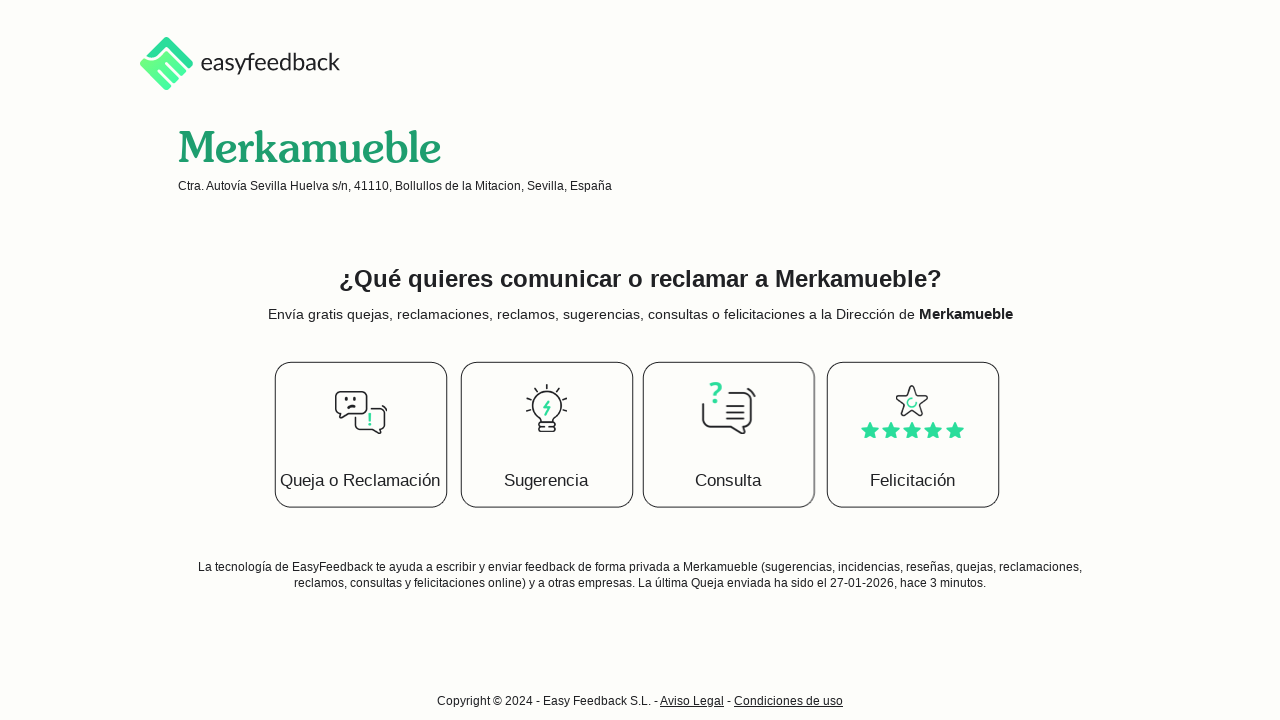

--- FILE ---
content_type: text/html;charset=ISO-8859-1
request_url: https://www.easyfeedback.com/laexperiencia/laexpe/Merkamueble
body_size: 2311
content:
<?xml version="1.0" encoding="ISO-8859-1"?>
<!DOCTYPE html PUBLIC "-//W3C//DTD XHTML 1.0 Transitional//EN" "http://www.w3.org/TR/xhtml1/DTD/xhtml1-transitional.dtd">
<html xmlns="http://www.w3.org/1999/xhtml" lang="es" xml:lang="es"><head><link type="text/css" rel="stylesheet" href="/laexperiencia/laexpe/javax.faces.resource/theme.css?ln=primefaces-bluesky" />
  <meta http-equiv="Content-Type" content="text/html; charset=ISO-8859-1" />
  <META NAME="Description" CONTENT="Comunica a Merkamueble quejas, reclamaciones, reclamos, incidencias, reseñas, sugerencias, consultas o felicitaciones con la tecnología de easyfeedback" />
  <meta name="viewport" content="width=device-width,minimum-scale=1.0,maximum-scale=5.0" />
  <link rel="shortcut icon" href="../images/favicon.ico" />
  <link rel="icon" href="../images/favicon.ico" />
  <link rel="canonical" href="https://www.easyfeedback.com/laexperiencia/mobile/Merkamueble" />
  <link rel="alternate" media="only screen and (max-width: 640px)" href="https://www.easyfeedback.com/laexperiencia/mobile/Merkamueble" />
  <title>Envía quejas, reclamaciones o sugerencias a Merkamueble</title>
  <meta property="og:type" content="website" />
  <meta property="og:url" content="https://www.easyfeedback.com/laexperiencia/laexpe/Merkamueble" />
  <meta property="og:title" content="Envía sugerencias, quejas, reclamaciones o felicitaciones a Merkamueble" />
  <meta property="og:description" content="Comunica a Merkamueble quejas, reclamaciones, reclamos, sugerencias, consultas, incidencias, reseñas o felicitaciones con la tecnología de EasyFeedback" />
  <meta property="og:image" content="https://www.easyfeedback.com/images/EasyFeedback_imagotipo.png" />
  <meta name="twitter:card" content="summary" />
  <meta name="twitter:site" content="@easyfeedback" />
  <meta name="twitter:title" content="Quejas, reclamaciones o sugerencias a Merkamueble" />
  <meta name="twitter:creator" content="@easyfeedback" />
  <meta name="twitter:image" content="https://www.easyfeedback.com/images/EasyFeedback_imagotipo.png" />
  <meta name="twitter:description" content="Comunica a Merkamueble quejas, reclamaciones, reclamos, sugerencias, consultas o felicitaciones con la tecnología de easyfeedback" /><link type="text/css" rel="stylesheet" href="/laexperiencia/resources/styles2407111148/common.css" /><link type="text/css" rel="stylesheet" href="/laexperiencia/resources/styles2407111148/estructuras.css" />
   <style>
      html, body {height: 100%;}
      #main {overflow:auto;padding-bottom: 34px;width:1000px;}  /* must be same height as the footer */
  /*Opera Fix*/
      body:before {content:"";height:100%;float:left;width:0;margin-top:-32767px;}
      #contenedor{margin-bottom:0;}
      #wrapperlogoef {width: 1000px; margin: 0 auto; overflow: hidden;min-height:auto;background-color:fdfdfa;}
      	    @font-face {
  font-family: SouvenirStd-Medium;
  src: url(/laexperiencia/font/SouvenirStd-Medium.woff2) format('woff2');
  src: url(/laexperiencia/font/SouvenirStd-Medium.otf);
  src: url(/laexperiencia/font/SouvenirStd-Medium.woff) format('woff');
  font-weight: 100;
  font-display: swap;
}
  </style>
    
      <script async="async" src="https://www.googletagmanager.com/gtag/js?id=G-8CPVTQ4XR1"></script><script>window.dataLayer = window.dataLayer || []; function gtag(){dataLayer.push(arguments);} gtag('js', new Date()); gtag('config', 'G-8CPVTQ4XR1');</script></head><body style="background:#fdfdfa   repeat-x 50% 0;">
  <!-- Insert dialogs -->
<!--<div id="wrap"> --> <div id="wrapperlogoef">
<div id="contenedorNavegacion">
    <div id="contenidoNavegacion">
    <div class="navegacion">
      <ul class="menu">
       <li class="logo">
         <a href="/" title="Ir a EasyFeeedback.com"><img src="/laexperiencia/images/logo-easyfeedbacj.svg;jsessionid=0A3674560859E832C46586EA31807692" alt="Comunica a Merkamueble quejas, reclamaciones, reclamos, sugerencias, consultas o felicitaciones" style="max-width:200px; width:200px; margin-top:20px;" title="Comunica a Merkamueble quejas, reclamaciones, reclamos, sugerencias, consultas o felicitaciones" />
        </a>
        </li> 
        </ul>
        </div>
    </div>
    </div>
<div id="main" class="clearfix">

  <!-- contenedor -->
  <div id="contenedor">
    <!-- CABECERA -->
    <div id="cabecera">
     

      
      <br class="clear" />
    </div> <!-- end cabecera -->
   
      <h1 class="empresas" style="font-family: SouvenirStd-Medium;font-weight: 100;">Merkamueble
      </h1>
      
      <ul class="adress">
      <li><span style="font-size: 1em; font-weight: bold;"> </span>Ctra. Autovía Sevilla Huelva s/n, 41110, Bollullos de la Mitacion, Sevilla, España</li>
     
      </ul> 
       <h2 class="empresas"> ¿Qué quieres comunicar o reclamar a Merkamueble?</h2>
       <h3 class="empresas"> Envía gratis quejas, reclamaciones, reclamos, sugerencias, consultas o felicitaciones a la Dirección de <span>Merkamueble</span> </h3>
       <div class="selecCarta">
       <ul class="tipoDeCarta">   
        <li class="reclamacion"><a href="https://www.easyfeedback.com/laexperiencia/laexpe/letter?companyURL=Merkamueble&amp;letterType=Q" title="Envía una queja o reclamación a Merkamueble">Queja o Reclamación</a></li>
        <li class="sugerencia"><a href="https://www.easyfeedback.com/laexperiencia/laexpe/letter?companyURL=Merkamueble&amp;letterType=S" title="Envía una sugerencia a Merkamueble">Sugerencia</a></li>                                  
        <li class="consulta"><a href="https://www.easyfeedback.com/laexperiencia/laexpe/letter?companyURL=Merkamueble&amp;letterType=P" title="Envía una consulta a Merkamueble">Consulta</a></li> 
        <li class="felicitacion"><a href="https://www.easyfeedback.com/laexperiencia/laexpe/letter?companyURL=Merkamueble&amp;letterType=A" title="Envía una felicitación a Merkamueble">Felicitación</a></li>
        </ul>  
        
        
       
   
    </div>
    <h4 class="txtSeo2" style="font-weight:normal; font-size:1.2em; color:#202124;">
        La tecnología de <a href="https://www.easyfeedback.com/" title="Ir a portada de easyfeedback.com" style="text-decoration: none; font-weight: normal; color:#202124;">EasyFeedback </a> te ayuda a escribir y enviar feedback de forma privada a <a style="color: #202124; text-decoration: none;" href="http://www.merkamueble.com" target="_blank">Merkamueble</a> (sugerencias, incidencias, reseñas, quejas, reclamaciones, reclamos, consultas y felicitaciones online) y a otras empresas.
      La última Queja enviada ha sido el 27-01-2026, hace 3 minutos. </h4>            
       </div>
    <!-- end contenedor -->
</div><!-- Fin contenedor especial -->
</div><!-- Fin contenedor especial -->

<div id="pie">
        
           <div class="subpieSencillo">
           <div>
           <p>Copyright © 2024 - Easy Feedback S.L. - 
           <a title="Aviso Legal" style="color:#202124;text-decoration:underline;" href="https://business.easyfeedback.com/aviso-legal" target="_blank">Aviso Legal</a> - <a title="Condiciones de uso" style="color:#202124;text-decoration:underline;" href="https://business.easyfeedback.com/condiciones-de-uso" target="_blank">Condiciones de uso</a></p></div>
           </div>
  </div> <!-- End pie body (out of Contenedor) --><script>(function(){function c(){var b=a.contentDocument||a.contentWindow.document;if(b){var d=b.createElement('script');d.innerHTML="window.__CF$cv$params={r:'9c4785220da93334',t:'MTc2OTUwOTI1Mw=='};var a=document.createElement('script');a.src='/cdn-cgi/challenge-platform/scripts/jsd/main.js';document.getElementsByTagName('head')[0].appendChild(a);";b.getElementsByTagName('head')[0].appendChild(d)}}if(document.body){var a=document.createElement('iframe');a.height=1;a.width=1;a.style.position='absolute';a.style.top=0;a.style.left=0;a.style.border='none';a.style.visibility='hidden';document.body.appendChild(a);if('loading'!==document.readyState)c();else if(window.addEventListener)document.addEventListener('DOMContentLoaded',c);else{var e=document.onreadystatechange||function(){};document.onreadystatechange=function(b){e(b);'loading'!==document.readyState&&(document.onreadystatechange=e,c())}}}})();</script></body>
</html>